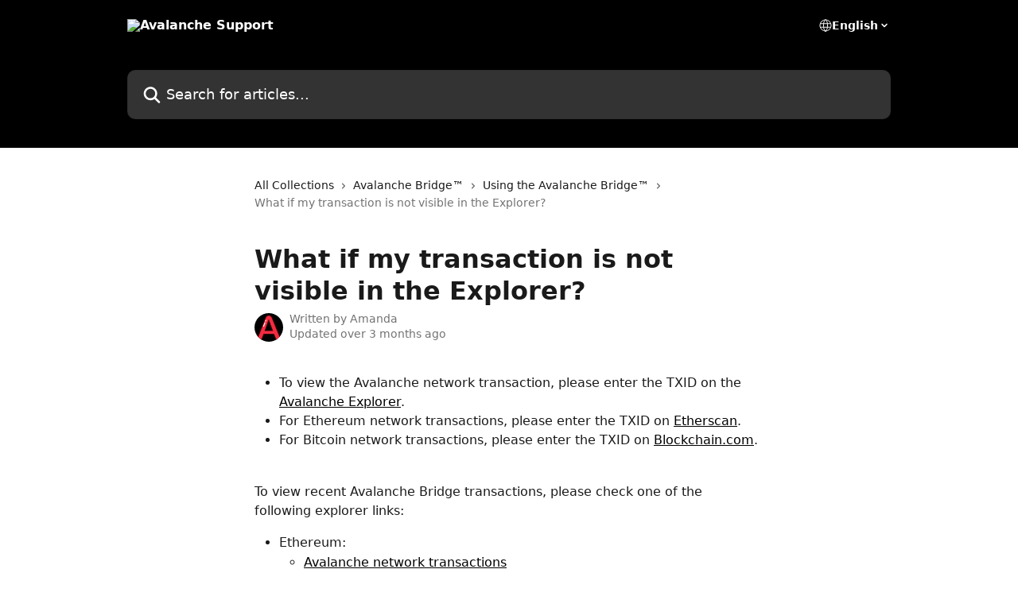

--- FILE ---
content_type: text/html; charset=utf-8
request_url: https://support.avax.network/en/articles/5461988-what-if-my-transaction-is-not-visible-in-the-explorer
body_size: 14021
content:
<!DOCTYPE html><html lang="en"><head><meta charSet="utf-8" data-next-head=""/><title data-next-head="">What if my transaction is not visible in the Explorer? | Avalanche Support</title><meta property="og:title" content="What if my transaction is not visible in the Explorer? | Avalanche Support" data-next-head=""/><meta name="twitter:title" content="What if my transaction is not visible in the Explorer? | Avalanche Support" data-next-head=""/><meta property="og:description" content="" data-next-head=""/><meta name="twitter:description" content="" data-next-head=""/><meta name="description" content="" data-next-head=""/><meta property="og:type" content="article" data-next-head=""/><meta property="og:image" content="https://downloads.intercomcdn.com/i/o/573402/8ed8e6aaa503935e7c9acd91/aac14c1a958d6136b986e9a959766ddb.png" data-next-head=""/><meta property="twitter:image" content="https://downloads.intercomcdn.com/i/o/573402/8ed8e6aaa503935e7c9acd91/aac14c1a958d6136b986e9a959766ddb.png" data-next-head=""/><meta name="robots" content="all" data-next-head=""/><meta name="viewport" content="width=device-width, initial-scale=1" data-next-head=""/><link href="https://intercom.help/avalancheavax/assets/favicon" rel="icon" data-next-head=""/><link rel="canonical" href="https://support.avax.network/en/articles/5461988-what-if-my-transaction-is-not-visible-in-the-explorer" data-next-head=""/><link rel="alternate" href="https://support.avax.network/en/articles/5461988-what-if-my-transaction-is-not-visible-in-the-explorer" hrefLang="en" data-next-head=""/><link rel="alternate" href="https://support.avax.network/en/articles/5461988-what-if-my-transaction-is-not-visible-in-the-explorer" hrefLang="x-default" data-next-head=""/><link nonce="ZXJKYLtPZHeLExMlfD0YODYzC5MHUHC/mRcgmghPn+0=" rel="preload" href="https://static.intercomassets.com/_next/static/css/3141721a1e975790.css" as="style"/><link nonce="ZXJKYLtPZHeLExMlfD0YODYzC5MHUHC/mRcgmghPn+0=" rel="stylesheet" href="https://static.intercomassets.com/_next/static/css/3141721a1e975790.css" data-n-g=""/><noscript data-n-css="ZXJKYLtPZHeLExMlfD0YODYzC5MHUHC/mRcgmghPn+0="></noscript><script defer="" nonce="ZXJKYLtPZHeLExMlfD0YODYzC5MHUHC/mRcgmghPn+0=" nomodule="" src="https://static.intercomassets.com/_next/static/chunks/polyfills-42372ed130431b0a.js"></script><script defer="" src="https://static.intercomassets.com/_next/static/chunks/7506.a4d4b38169fb1abb.js" nonce="ZXJKYLtPZHeLExMlfD0YODYzC5MHUHC/mRcgmghPn+0="></script><script src="https://static.intercomassets.com/_next/static/chunks/webpack-bddfdcefc2f9fcc5.js" nonce="ZXJKYLtPZHeLExMlfD0YODYzC5MHUHC/mRcgmghPn+0=" defer=""></script><script src="https://static.intercomassets.com/_next/static/chunks/framework-1f1b8d38c1d86c61.js" nonce="ZXJKYLtPZHeLExMlfD0YODYzC5MHUHC/mRcgmghPn+0=" defer=""></script><script src="https://static.intercomassets.com/_next/static/chunks/main-867d51f9867933e7.js" nonce="ZXJKYLtPZHeLExMlfD0YODYzC5MHUHC/mRcgmghPn+0=" defer=""></script><script src="https://static.intercomassets.com/_next/static/chunks/pages/_app-48cb5066bcd6f6c7.js" nonce="ZXJKYLtPZHeLExMlfD0YODYzC5MHUHC/mRcgmghPn+0=" defer=""></script><script src="https://static.intercomassets.com/_next/static/chunks/d0502abb-aa607f45f5026044.js" nonce="ZXJKYLtPZHeLExMlfD0YODYzC5MHUHC/mRcgmghPn+0=" defer=""></script><script src="https://static.intercomassets.com/_next/static/chunks/6190-ef428f6633b5a03f.js" nonce="ZXJKYLtPZHeLExMlfD0YODYzC5MHUHC/mRcgmghPn+0=" defer=""></script><script src="https://static.intercomassets.com/_next/static/chunks/5729-6d79ddfe1353a77c.js" nonce="ZXJKYLtPZHeLExMlfD0YODYzC5MHUHC/mRcgmghPn+0=" defer=""></script><script src="https://static.intercomassets.com/_next/static/chunks/296-7834dcf3444315af.js" nonce="ZXJKYLtPZHeLExMlfD0YODYzC5MHUHC/mRcgmghPn+0=" defer=""></script><script src="https://static.intercomassets.com/_next/static/chunks/4835-9db7cd232aae5617.js" nonce="ZXJKYLtPZHeLExMlfD0YODYzC5MHUHC/mRcgmghPn+0=" defer=""></script><script src="https://static.intercomassets.com/_next/static/chunks/2735-8954effe331a5dbf.js" nonce="ZXJKYLtPZHeLExMlfD0YODYzC5MHUHC/mRcgmghPn+0=" defer=""></script><script src="https://static.intercomassets.com/_next/static/chunks/pages/%5BhelpCenterIdentifier%5D/%5Blocale%5D/articles/%5BarticleSlug%5D-cb17d809302ca462.js" nonce="ZXJKYLtPZHeLExMlfD0YODYzC5MHUHC/mRcgmghPn+0=" defer=""></script><script src="https://static.intercomassets.com/_next/static/owCM6oqJUAqxAIiAh7wdD/_buildManifest.js" nonce="ZXJKYLtPZHeLExMlfD0YODYzC5MHUHC/mRcgmghPn+0=" defer=""></script><script src="https://static.intercomassets.com/_next/static/owCM6oqJUAqxAIiAh7wdD/_ssgManifest.js" nonce="ZXJKYLtPZHeLExMlfD0YODYzC5MHUHC/mRcgmghPn+0=" defer=""></script><meta name="sentry-trace" content="dbdda3f83ae9fe64351569a8da8ea3aa-f4fd90bbd3468c0d-0"/><meta name="baggage" content="sentry-environment=production,sentry-release=26d76f7c84b09204ce798b2e4a56b669913ab165,sentry-public_key=187f842308a64dea9f1f64d4b1b9c298,sentry-trace_id=dbdda3f83ae9fe64351569a8da8ea3aa,sentry-org_id=2129,sentry-sampled=false,sentry-sample_rand=0.5328846461791074,sentry-sample_rate=0"/><style id="__jsx-3768427239">:root{--body-bg: rgb(255, 255, 255);
--body-image: none;
--body-bg-rgb: 255, 255, 255;
--body-border: rgb(230, 230, 230);
--body-primary-color: #1a1a1a;
--body-secondary-color: #737373;
--body-reaction-bg: rgb(242, 242, 242);
--body-reaction-text-color: rgb(64, 64, 64);
--body-toc-active-border: #737373;
--body-toc-inactive-border: #f2f2f2;
--body-toc-inactive-color: #737373;
--body-toc-active-font-weight: 400;
--body-table-border: rgb(204, 204, 204);
--body-color: hsl(0, 0%, 0%);
--footer-bg: rgb(255, 255, 255);
--footer-image: none;
--footer-border: rgb(230, 230, 230);
--footer-color: hsl(211, 10%, 61%);
--header-bg: rgb(0, 0, 0);
--header-image: none;
--header-color: hsl(0, 0%, 100%);
--collection-card-bg: rgb(245, 245, 245);
--collection-card-image: none;
--collection-card-color: hsl(0, 0%, 0%);
--card-bg: rgb(255, 255, 255);
--card-border-color: rgb(230, 230, 230);
--card-border-inner-radius: 6px;
--card-border-radius: 8px;
--card-shadow: 0 1px 2px 0 rgb(0 0 0 / 0.05);
--search-bar-border-radius: 10px;
--search-bar-width: 100%;
--ticket-blue-bg-color: #dce1f9;
--ticket-blue-text-color: #334bfa;
--ticket-green-bg-color: #d7efdc;
--ticket-green-text-color: #0f7134;
--ticket-orange-bg-color: #ffebdb;
--ticket-orange-text-color: #b24d00;
--ticket-red-bg-color: #ffdbdb;
--ticket-red-text-color: #df2020;
--header-height: 245px;
--header-subheader-background-color: #000000;
--header-subheader-font-color: #FFFFFF;
--content-block-bg: rgb(255, 255, 255);
--content-block-image: none;
--content-block-color: hsl(0, 0%, 10%);
--content-block-button-bg: rgb(26, 26, 26);
--content-block-button-image: none;
--content-block-button-color: hsl(0, 0%, 100%);
--content-block-button-radius: 6px;
--content-block-margin: calc(-50vw + 50%);
--content-block-width: calc(100vw);
--primary-color: hsl(0, 0%, 0%);
--primary-color-alpha-10: hsla(0, 0%, 0%, 0.1);
--primary-color-alpha-60: hsla(0, 0%, 0%, 0.6);
--text-on-primary-color: #ffffff}</style><style id="__jsx-1611979459">:root{--font-family-primary: system-ui, "Segoe UI", "Roboto", "Helvetica", "Arial", sans-serif, "Apple Color Emoji", "Segoe UI Emoji", "Segoe UI Symbol"}</style><style id="__jsx-2466147061">:root{--font-family-secondary: system-ui, "Segoe UI", "Roboto", "Helvetica", "Arial", sans-serif, "Apple Color Emoji", "Segoe UI Emoji", "Segoe UI Symbol"}</style><style id="__jsx-cf6f0ea00fa5c760">.fade-background.jsx-cf6f0ea00fa5c760{background:radial-gradient(333.38%100%at 50%0%,rgba(var(--body-bg-rgb),0)0%,rgba(var(--body-bg-rgb),.00925356)11.67%,rgba(var(--body-bg-rgb),.0337355)21.17%,rgba(var(--body-bg-rgb),.0718242)28.85%,rgba(var(--body-bg-rgb),.121898)35.03%,rgba(var(--body-bg-rgb),.182336)40.05%,rgba(var(--body-bg-rgb),.251516)44.25%,rgba(var(--body-bg-rgb),.327818)47.96%,rgba(var(--body-bg-rgb),.409618)51.51%,rgba(var(--body-bg-rgb),.495297)55.23%,rgba(var(--body-bg-rgb),.583232)59.47%,rgba(var(--body-bg-rgb),.671801)64.55%,rgba(var(--body-bg-rgb),.759385)70.81%,rgba(var(--body-bg-rgb),.84436)78.58%,rgba(var(--body-bg-rgb),.9551)88.2%,rgba(var(--body-bg-rgb),1)100%),var(--header-image),var(--header-bg);background-size:cover;background-position-x:center}</style><style id="__jsx-62724fba150252e0">.related_articles section a{color:initial}</style><style id="__jsx-4bed0c08ce36899e">.article_body a:not(.intercom-h2b-button){color:var(--primary-color)}article a.intercom-h2b-button{background-color:var(--primary-color);border:0}.zendesk-article table{overflow-x:scroll!important;display:block!important;height:auto!important}.intercom-interblocks-unordered-nested-list ul,.intercom-interblocks-ordered-nested-list ol{margin-top:16px;margin-bottom:16px}.intercom-interblocks-unordered-nested-list ul .intercom-interblocks-unordered-nested-list ul,.intercom-interblocks-unordered-nested-list ul .intercom-interblocks-ordered-nested-list ol,.intercom-interblocks-ordered-nested-list ol .intercom-interblocks-ordered-nested-list ol,.intercom-interblocks-ordered-nested-list ol .intercom-interblocks-unordered-nested-list ul{margin-top:0;margin-bottom:0}.intercom-interblocks-image a:focus{outline-offset:3px}</style></head><body><div id="__next"><div dir="ltr" class="h-full w-full"><a href="#main-content" class="sr-only font-bold text-header-color focus:not-sr-only focus:absolute focus:left-4 focus:top-4 focus:z-50" aria-roledescription="Link, Press control-option-right-arrow to exit">Skip to main content</a><main class="header__lite"><header id="header" data-testid="header" class="jsx-cf6f0ea00fa5c760 flex flex-col text-header-color"><div class="jsx-cf6f0ea00fa5c760 relative flex grow flex-col mb-9 bg-header-bg bg-header-image bg-cover bg-center pb-9"><div id="sr-announcement" aria-live="polite" class="jsx-cf6f0ea00fa5c760 sr-only"></div><div class="jsx-cf6f0ea00fa5c760 flex h-full flex-col items-center marker:shrink-0"><section class="relative flex w-full flex-col mb-6 pb-6"><div class="header__meta_wrapper flex justify-center px-5 pt-6 leading-none sm:px-10"><div class="flex items-center w-240" data-testid="subheader-container"><div class="mo__body header__site_name"><div class="header__logo"><a href="/en/"><img src="https://downloads.intercomcdn.com/i/o/573443/e4005e2ec01a0d47fc2307c3/c9589557fe23620722e438e1ca53793f.png" height="126" alt="Avalanche Support"/></a></div></div><div><div class="flex items-center font-semibold"><div class="flex items-center md:hidden" data-testid="small-screen-children"><button class="flex items-center border-none bg-transparent px-1.5" data-testid="hamburger-menu-button" aria-label="Open menu"><svg width="24" height="24" viewBox="0 0 16 16" xmlns="http://www.w3.org/2000/svg" class="fill-current"><path d="M1.86861 2C1.38889 2 1 2.3806 1 2.85008C1 3.31957 1.38889 3.70017 1.86861 3.70017H14.1314C14.6111 3.70017 15 3.31957 15 2.85008C15 2.3806 14.6111 2 14.1314 2H1.86861Z"></path><path d="M1 8C1 7.53051 1.38889 7.14992 1.86861 7.14992H14.1314C14.6111 7.14992 15 7.53051 15 8C15 8.46949 14.6111 8.85008 14.1314 8.85008H1.86861C1.38889 8.85008 1 8.46949 1 8Z"></path><path d="M1 13.1499C1 12.6804 1.38889 12.2998 1.86861 12.2998H14.1314C14.6111 12.2998 15 12.6804 15 13.1499C15 13.6194 14.6111 14 14.1314 14H1.86861C1.38889 14 1 13.6194 1 13.1499Z"></path></svg></button><div class="fixed right-0 top-0 z-50 h-full w-full hidden" data-testid="hamburger-menu"><div class="flex h-full w-full justify-end bg-black bg-opacity-30"><div class="flex h-fit w-full flex-col bg-white opacity-100 sm:h-full sm:w-1/2"><button class="text-body-font flex items-center self-end border-none bg-transparent pr-6 pt-6" data-testid="hamburger-menu-close-button" aria-label="Close menu"><svg width="24" height="24" viewBox="0 0 16 16" xmlns="http://www.w3.org/2000/svg"><path d="M3.5097 3.5097C3.84165 3.17776 4.37984 3.17776 4.71178 3.5097L7.99983 6.79775L11.2879 3.5097C11.6198 3.17776 12.158 3.17776 12.49 3.5097C12.8219 3.84165 12.8219 4.37984 12.49 4.71178L9.20191 7.99983L12.49 11.2879C12.8219 11.6198 12.8219 12.158 12.49 12.49C12.158 12.8219 11.6198 12.8219 11.2879 12.49L7.99983 9.20191L4.71178 12.49C4.37984 12.8219 3.84165 12.8219 3.5097 12.49C3.17776 12.158 3.17776 11.6198 3.5097 11.2879L6.79775 7.99983L3.5097 4.71178C3.17776 4.37984 3.17776 3.84165 3.5097 3.5097Z"></path></svg></button><nav class="flex flex-col pl-4 text-black"><div class="relative cursor-pointer has-[:focus]:outline"><select class="peer absolute z-10 block h-6 w-full cursor-pointer opacity-0 md:text-base" aria-label="Change language" id="language-selector"><option value="/en/articles/5461988-what-if-my-transaction-is-not-visible-in-the-explorer" class="text-black" selected="">English</option></select><div class="mb-10 ml-5 flex items-center gap-1 text-md hover:opacity-80 peer-hover:opacity-80 md:m-0 md:ml-3 md:text-base" aria-hidden="true"><svg id="locale-picker-globe" width="16" height="16" viewBox="0 0 16 16" fill="none" xmlns="http://www.w3.org/2000/svg" class="shrink-0" aria-hidden="true"><path d="M8 15C11.866 15 15 11.866 15 8C15 4.13401 11.866 1 8 1C4.13401 1 1 4.13401 1 8C1 11.866 4.13401 15 8 15Z" stroke="currentColor" stroke-linecap="round" stroke-linejoin="round"></path><path d="M8 15C9.39949 15 10.534 11.866 10.534 8C10.534 4.13401 9.39949 1 8 1C6.60051 1 5.466 4.13401 5.466 8C5.466 11.866 6.60051 15 8 15Z" stroke="currentColor" stroke-linecap="round" stroke-linejoin="round"></path><path d="M1.448 5.75989H14.524" stroke="currentColor" stroke-linecap="round" stroke-linejoin="round"></path><path d="M1.448 10.2402H14.524" stroke="currentColor" stroke-linecap="round" stroke-linejoin="round"></path></svg>English<svg id="locale-picker-arrow" width="16" height="16" viewBox="0 0 16 16" fill="none" xmlns="http://www.w3.org/2000/svg" class="shrink-0" aria-hidden="true"><path d="M5 6.5L8.00093 9.5L11 6.50187" stroke="currentColor" stroke-width="1.5" stroke-linecap="round" stroke-linejoin="round"></path></svg></div></div></nav></div></div></div></div><nav class="hidden items-center md:flex" data-testid="large-screen-children"><div class="relative cursor-pointer has-[:focus]:outline"><select class="peer absolute z-10 block h-6 w-full cursor-pointer opacity-0 md:text-base" aria-label="Change language" id="language-selector"><option value="/en/articles/5461988-what-if-my-transaction-is-not-visible-in-the-explorer" class="text-black" selected="">English</option></select><div class="mb-10 ml-5 flex items-center gap-1 text-md hover:opacity-80 peer-hover:opacity-80 md:m-0 md:ml-3 md:text-base" aria-hidden="true"><svg id="locale-picker-globe" width="16" height="16" viewBox="0 0 16 16" fill="none" xmlns="http://www.w3.org/2000/svg" class="shrink-0" aria-hidden="true"><path d="M8 15C11.866 15 15 11.866 15 8C15 4.13401 11.866 1 8 1C4.13401 1 1 4.13401 1 8C1 11.866 4.13401 15 8 15Z" stroke="currentColor" stroke-linecap="round" stroke-linejoin="round"></path><path d="M8 15C9.39949 15 10.534 11.866 10.534 8C10.534 4.13401 9.39949 1 8 1C6.60051 1 5.466 4.13401 5.466 8C5.466 11.866 6.60051 15 8 15Z" stroke="currentColor" stroke-linecap="round" stroke-linejoin="round"></path><path d="M1.448 5.75989H14.524" stroke="currentColor" stroke-linecap="round" stroke-linejoin="round"></path><path d="M1.448 10.2402H14.524" stroke="currentColor" stroke-linecap="round" stroke-linejoin="round"></path></svg>English<svg id="locale-picker-arrow" width="16" height="16" viewBox="0 0 16 16" fill="none" xmlns="http://www.w3.org/2000/svg" class="shrink-0" aria-hidden="true"><path d="M5 6.5L8.00093 9.5L11 6.50187" stroke="currentColor" stroke-width="1.5" stroke-linecap="round" stroke-linejoin="round"></path></svg></div></div></nav></div></div></div></div></section><section class="relative mx-5 flex h-full w-full flex-col items-center px-5 sm:px-10"><div class="flex h-full max-w-full flex-col w-240 justify-end" data-testid="main-header-container"><div id="search-bar" class="relative w-full"><form action="/en/" autoComplete="off"><div class="flex w-full flex-col items-start"><div class="relative flex w-full sm:w-search-bar"><label for="search-input" class="sr-only">Search for articles...</label><input id="search-input" type="text" autoComplete="off" class="peer w-full rounded-search-bar border border-black-alpha-8 bg-white-alpha-20 p-4 ps-12 font-secondary text-lg text-header-color shadow-search-bar outline-none transition ease-linear placeholder:text-header-color hover:bg-white-alpha-27 hover:shadow-search-bar-hover focus:border-transparent focus:bg-white focus:text-black-10 focus:shadow-search-bar-focused placeholder:focus:text-black-45" placeholder="Search for articles..." name="q" aria-label="Search for articles..." value=""/><div class="absolute inset-y-0 start-0 flex items-center fill-header-color peer-focus-visible:fill-black-45 pointer-events-none ps-5"><svg width="22" height="21" viewBox="0 0 22 21" xmlns="http://www.w3.org/2000/svg" class="fill-inherit" aria-hidden="true"><path fill-rule="evenodd" clip-rule="evenodd" d="M3.27485 8.7001C3.27485 5.42781 5.92757 2.7751 9.19985 2.7751C12.4721 2.7751 15.1249 5.42781 15.1249 8.7001C15.1249 11.9724 12.4721 14.6251 9.19985 14.6251C5.92757 14.6251 3.27485 11.9724 3.27485 8.7001ZM9.19985 0.225098C4.51924 0.225098 0.724854 4.01948 0.724854 8.7001C0.724854 13.3807 4.51924 17.1751 9.19985 17.1751C11.0802 17.1751 12.8176 16.5627 14.2234 15.5265L19.0981 20.4013C19.5961 20.8992 20.4033 20.8992 20.9013 20.4013C21.3992 19.9033 21.3992 19.0961 20.9013 18.5981L16.0264 13.7233C17.0625 12.3176 17.6749 10.5804 17.6749 8.7001C17.6749 4.01948 13.8805 0.225098 9.19985 0.225098Z"></path></svg></div></div></div></form></div></div></section></div></div></header><div class="z-1 flex shrink-0 grow basis-auto justify-center px-5 sm:px-10"><section data-testid="main-content" id="main-content" class="max-w-full w-240"><section data-testid="article-section" class="section section__article"><div class="justify-center flex"><div class="relative z-3 w-full lg:max-w-160 "><div class="flex pb-6 max-md:pb-2 lg:max-w-160"><div tabindex="-1" class="focus:outline-none"><div class="flex flex-wrap items-baseline pb-4 text-base" tabindex="0" role="navigation" aria-label="Breadcrumb"><a href="/en/" class="pr-2 text-body-primary-color no-underline hover:text-body-secondary-color">All Collections</a><div class="pr-2" aria-hidden="true"><svg width="6" height="10" viewBox="0 0 6 10" class="block h-2 w-2 fill-body-secondary-color rtl:rotate-180" xmlns="http://www.w3.org/2000/svg"><path fill-rule="evenodd" clip-rule="evenodd" d="M0.648862 0.898862C0.316916 1.23081 0.316916 1.769 0.648862 2.10094L3.54782 4.9999L0.648862 7.89886C0.316916 8.23081 0.316917 8.769 0.648862 9.10094C0.980808 9.43289 1.519 9.43289 1.85094 9.10094L5.35094 5.60094C5.68289 5.269 5.68289 4.73081 5.35094 4.39886L1.85094 0.898862C1.519 0.566916 0.980807 0.566916 0.648862 0.898862Z"></path></svg></div><a href="https://support.avax.network/en/collections/3073022-avalanche-bridge" class="pr-2 text-body-primary-color no-underline hover:text-body-secondary-color" data-testid="breadcrumb-0">Avalanche Bridge™</a><div class="pr-2" aria-hidden="true"><svg width="6" height="10" viewBox="0 0 6 10" class="block h-2 w-2 fill-body-secondary-color rtl:rotate-180" xmlns="http://www.w3.org/2000/svg"><path fill-rule="evenodd" clip-rule="evenodd" d="M0.648862 0.898862C0.316916 1.23081 0.316916 1.769 0.648862 2.10094L3.54782 4.9999L0.648862 7.89886C0.316916 8.23081 0.316917 8.769 0.648862 9.10094C0.980808 9.43289 1.519 9.43289 1.85094 9.10094L5.35094 5.60094C5.68289 5.269 5.68289 4.73081 5.35094 4.39886L1.85094 0.898862C1.519 0.566916 0.980807 0.566916 0.648862 0.898862Z"></path></svg></div><a href="https://support.avax.network/en/collections/3433713-using-the-avalanche-bridge" class="pr-2 text-body-primary-color no-underline hover:text-body-secondary-color" data-testid="breadcrumb-1">Using the Avalanche Bridge™</a><div class="pr-2" aria-hidden="true"><svg width="6" height="10" viewBox="0 0 6 10" class="block h-2 w-2 fill-body-secondary-color rtl:rotate-180" xmlns="http://www.w3.org/2000/svg"><path fill-rule="evenodd" clip-rule="evenodd" d="M0.648862 0.898862C0.316916 1.23081 0.316916 1.769 0.648862 2.10094L3.54782 4.9999L0.648862 7.89886C0.316916 8.23081 0.316917 8.769 0.648862 9.10094C0.980808 9.43289 1.519 9.43289 1.85094 9.10094L5.35094 5.60094C5.68289 5.269 5.68289 4.73081 5.35094 4.39886L1.85094 0.898862C1.519 0.566916 0.980807 0.566916 0.648862 0.898862Z"></path></svg></div><div class="text-body-secondary-color">What if my transaction is not visible in the Explorer?</div></div></div></div><div class=""><div class="article intercom-force-break"><div class="mb-10 max-lg:mb-6"><div class="flex flex-col gap-4"><div class="flex flex-col"><h1 class="mb-1 font-primary text-2xl font-bold leading-10 text-body-primary-color">What if my transaction is not visible in the Explorer?</h1></div><div class="avatar"><div class="avatar__photo"><img width="24" height="24" src="https://static.intercomassets.com/avatars/5604315/square_128/letter_A_red-1024-4240816793-1698352245.png" alt="Amanda avatar" class="inline-flex items-center justify-center rounded-full bg-primary text-lg font-bold leading-6 text-primary-text shadow-solid-2 shadow-body-bg [&amp;:nth-child(n+2)]:hidden lg:[&amp;:nth-child(n+2)]:inline-flex h-8 w-8 sm:h-9 sm:w-9"/></div><div class="avatar__info -mt-0.5 text-base"><span class="text-body-secondary-color"><div>Written by <span>Amanda</span></div> <!-- -->Updated over 3 months ago</span></div></div></div></div><div class="jsx-4bed0c08ce36899e "><div class="jsx-4bed0c08ce36899e article_body"><article class="jsx-4bed0c08ce36899e "><div class="intercom-interblocks-unordered-nested-list"><ul><li><div class="intercom-interblocks-paragraph no-margin intercom-interblocks-align-left"><p>To view the Avalanche network transaction, please enter the TXID on the <a href="https://subnets.avax.network" rel="nofollow noopener noreferrer" target="_blank">Avalanche Explorer</a>. </p></div></li><li><div class="intercom-interblocks-paragraph no-margin intercom-interblocks-align-left"><p>For Ethereum network transactions, please enter the TXID on <a href="https://etherscan.io/" rel="nofollow noopener noreferrer" target="_blank">Etherscan</a>. </p></div></li><li><div class="intercom-interblocks-paragraph no-margin intercom-interblocks-align-left"><p>For Bitcoin network transactions, please enter the TXID on <a href="https://blockchain.com" rel="nofollow noopener noreferrer" target="_blank">Blockchain.com</a>.</p></div></li></ul></div><div class="intercom-interblocks-paragraph no-margin intercom-interblocks-align-left"><p> </p></div><div class="intercom-interblocks-paragraph no-margin intercom-interblocks-align-left"><p>To view recent Avalanche Bridge transactions, please check one of the following explorer links:</p></div><div class="intercom-interblocks-unordered-nested-list"><ul><li><div class="intercom-interblocks-paragraph no-margin intercom-interblocks-align-left"><p>Ethereum:</p></div><div class="intercom-interblocks-unordered-nested-list"><ul><li><div class="intercom-interblocks-paragraph no-margin intercom-interblocks-align-left"><p><a href="https://subnets.avax.network/c-chain/address/0xeb1bb70123b2f43419d070d7fde5618971cc2f8f" rel="nofollow noopener noreferrer" target="_blank">Avalanche network transactions</a></p></div></li><li><div class="intercom-interblocks-paragraph no-margin intercom-interblocks-align-left"><p><a href="https://etherscan.io/address/0x8eb8a3b98659cce290402893d0123abb75e3ab28" rel="nofollow noopener noreferrer" target="_blank">Ethereum network transactions</a></p></div></li></ul></div></li></ul></div><div class="intercom-interblocks-unordered-nested-list"><ul><li><div class="intercom-interblocks-paragraph no-margin intercom-interblocks-align-left"><p>Bitcoin:</p></div><div class="intercom-interblocks-unordered-nested-list"><ul><li><div class="intercom-interblocks-paragraph no-margin intercom-interblocks-align-left"><p><a href="https://subnets.avax.network/c-chain/address/0xF5163f69F97B221d50347Dd79382F11c6401f1a1" rel="nofollow noopener noreferrer" target="_blank">Avalanche network transactions</a></p></div></li><li><div class="intercom-interblocks-paragraph no-margin intercom-interblocks-align-left"><p><a href="https://www.blockchain.com/btc/address/bc1q2f0tczgrukdxjrhhadpft2fehzpcrwrz549u90" rel="nofollow noopener noreferrer" target="_blank">Bitcoin network transactions</a></p></div></li></ul></div></li></ul></div><div class="intercom-interblocks-paragraph no-margin intercom-interblocks-align-left"><p> </p></div><div class="intercom-interblocks-paragraph no-margin intercom-interblocks-align-left"><p>For a more in-depth read on how the Avalanche Bridge works, please read the following articles.</p></div><div class="intercom-interblocks-unordered-nested-list"><ul><li><div class="intercom-interblocks-paragraph no-margin intercom-interblocks-align-left"><p><a href="https://medium.com/avalancheavax/new-avalanche-bridge-builds-on-intel-sgx-technology-in-breakthrough-for-cross-chain-8f854e0e72e0" rel="nofollow noopener noreferrer" target="_blank">New Avalanche Bridge Builds on Intel SGX Technology in Breakthrough for Cross-Chain Interoperability</a></p></div></li><li><div class="intercom-interblocks-paragraph no-margin intercom-interblocks-align-left"><p><a href="https://medium.com/avalancheavax/avalanche-bridge-secure-cross-chain-asset-transfers-using-intel-sgx-b04f5a4c7ad1" rel="nofollow noopener noreferrer" target="_blank">Avalanche Bridge: Secure Cross-Chain Asset Transfers Using Intel SGX</a></p></div></li></ul></div><div class="intercom-interblocks-paragraph no-margin intercom-interblocks-align-left"><p> </p></div><div class="intercom-interblocks-horizontal-rule"><hr/></div><div class="intercom-interblocks-paragraph no-margin intercom-interblocks-align-left"><p>For any additional questions, please view our other knowledge base articles or contact a support team member via the chat button. Examples are for illustrative purposes only.</p></div><div class="intercom-interblocks-paragraph no-margin intercom-interblocks-align-left"><p> </p></div><div class="intercom-interblocks-paragraph no-margin intercom-interblocks-align-center"><p>​<b><a href="https://build.avax.network/" rel="nofollow noopener noreferrer" target="_blank">Build on Avalanche</a> | <a href="https://subnets.avax.network/" rel="nofollow noopener noreferrer" target="_blank">Explore L1s</a> | <a href="https://core.app/discover" rel="nofollow noopener noreferrer" target="_blank">Discover Avalanche</a></b></p></div><div class="intercom-interblocks-paragraph no-margin intercom-interblocks-align-center"><p><b><a href="https://chat.avax.network/" rel="nofollow noopener noreferrer" target="_blank">Avalanche Discord</a> | <a href="https://support.avax.network/en/articles/6350544-ofac-disclaimer">OFAC Notice</a></b></p></div><div class="intercom-interblocks-paragraph no-margin intercom-interblocks-align-left"><p> </p></div><section class="jsx-62724fba150252e0 related_articles my-6"><hr class="jsx-62724fba150252e0 my-6 sm:my-8"/><div class="jsx-62724fba150252e0 mb-3 text-xl font-bold">Related Articles</div><section class="flex flex-col rounded-card border border-solid border-card-border bg-card-bg p-2 sm:p-3"><a class="duration-250 group/article flex flex-row justify-between gap-2 py-2 no-underline transition ease-linear hover:bg-primary-alpha-10 hover:text-primary sm:rounded-card-inner sm:py-3 rounded-card-inner px-3" href="https://support.avax.network/en/articles/5461992-can-i-send-tokens-to-a-different-address-on-the-other-network-using-the-avalanche-bridge" data-testid="article-link"><div class="flex flex-col p-0"><span class="m-0 text-md text-body-primary-color group-hover/article:text-primary">Can I send tokens to a different address on the other network using the Avalanche Bridge™?</span></div><div class="flex shrink-0 flex-col justify-center p-0"><svg class="block h-4 w-4 text-primary ltr:-rotate-90 rtl:rotate-90" fill="currentColor" viewBox="0 0 20 20" xmlns="http://www.w3.org/2000/svg"><path fill-rule="evenodd" d="M5.293 7.293a1 1 0 011.414 0L10 10.586l3.293-3.293a1 1 0 111.414 1.414l-4 4a1 1 0 01-1.414 0l-4-4a1 1 0 010-1.414z" clip-rule="evenodd"></path></svg></div></a><a class="duration-250 group/article flex flex-row justify-between gap-2 py-2 no-underline transition ease-linear hover:bg-primary-alpha-10 hover:text-primary sm:rounded-card-inner sm:py-3 rounded-card-inner px-3" href="https://support.avax.network/en/articles/6349640-how-does-the-avalanche-bridge-work" data-testid="article-link"><div class="flex flex-col p-0"><span class="m-0 text-md text-body-primary-color group-hover/article:text-primary">How does the Avalanche Bridge™ work?</span></div><div class="flex shrink-0 flex-col justify-center p-0"><svg class="block h-4 w-4 text-primary ltr:-rotate-90 rtl:rotate-90" fill="currentColor" viewBox="0 0 20 20" xmlns="http://www.w3.org/2000/svg"><path fill-rule="evenodd" d="M5.293 7.293a1 1 0 011.414 0L10 10.586l3.293-3.293a1 1 0 111.414 1.414l-4 4a1 1 0 01-1.414 0l-4-4a1 1 0 010-1.414z" clip-rule="evenodd"></path></svg></div></a><a class="duration-250 group/article flex flex-row justify-between gap-2 py-2 no-underline transition ease-linear hover:bg-primary-alpha-10 hover:text-primary sm:rounded-card-inner sm:py-3 rounded-card-inner px-3" href="https://support.avax.network/en/articles/6349680-is-there-an-airdrop-provided-for-transactions-on-the-avalanche-bridge" data-testid="article-link"><div class="flex flex-col p-0"><span class="m-0 text-md text-body-primary-color group-hover/article:text-primary">Is there an airdrop provided for transactions on the Avalanche Bridge™?</span></div><div class="flex shrink-0 flex-col justify-center p-0"><svg class="block h-4 w-4 text-primary ltr:-rotate-90 rtl:rotate-90" fill="currentColor" viewBox="0 0 20 20" xmlns="http://www.w3.org/2000/svg"><path fill-rule="evenodd" d="M5.293 7.293a1 1 0 011.414 0L10 10.586l3.293-3.293a1 1 0 111.414 1.414l-4 4a1 1 0 01-1.414 0l-4-4a1 1 0 010-1.414z" clip-rule="evenodd"></path></svg></div></a><a class="duration-250 group/article flex flex-row justify-between gap-2 py-2 no-underline transition ease-linear hover:bg-primary-alpha-10 hover:text-primary sm:rounded-card-inner sm:py-3 rounded-card-inner px-3" href="https://support.avax.network/en/articles/6349873-how-long-does-an-avalanche-bridge-transfer-take-on-each-network" data-testid="article-link"><div class="flex flex-col p-0"><span class="m-0 text-md text-body-primary-color group-hover/article:text-primary">How long does an Avalanche Bridge™ transfer take on each network?</span></div><div class="flex shrink-0 flex-col justify-center p-0"><svg class="block h-4 w-4 text-primary ltr:-rotate-90 rtl:rotate-90" fill="currentColor" viewBox="0 0 20 20" xmlns="http://www.w3.org/2000/svg"><path fill-rule="evenodd" d="M5.293 7.293a1 1 0 011.414 0L10 10.586l3.293-3.293a1 1 0 111.414 1.414l-4 4a1 1 0 01-1.414 0l-4-4a1 1 0 010-1.414z" clip-rule="evenodd"></path></svg></div></a><a class="duration-250 group/article flex flex-row justify-between gap-2 py-2 no-underline transition ease-linear hover:bg-primary-alpha-10 hover:text-primary sm:rounded-card-inner sm:py-3 rounded-card-inner px-3" href="https://support.avax.network/en/articles/6349902-can-i-send-tokens-created-on-the-avalanche-network-to-the-ethereum-or-bitcoin-networks" data-testid="article-link"><div class="flex flex-col p-0"><span class="m-0 text-md text-body-primary-color group-hover/article:text-primary">Can I send tokens created on the Avalanche® network to the Ethereum or Bitcoin networks?</span></div><div class="flex shrink-0 flex-col justify-center p-0"><svg class="block h-4 w-4 text-primary ltr:-rotate-90 rtl:rotate-90" fill="currentColor" viewBox="0 0 20 20" xmlns="http://www.w3.org/2000/svg"><path fill-rule="evenodd" d="M5.293 7.293a1 1 0 011.414 0L10 10.586l3.293-3.293a1 1 0 111.414 1.414l-4 4a1 1 0 01-1.414 0l-4-4a1 1 0 010-1.414z" clip-rule="evenodd"></path></svg></div></a></section></section></article></div></div></div></div><div class="intercom-reaction-picker -mb-4 -ml-4 -mr-4 mt-6 rounded-card sm:-mb-2 sm:-ml-1 sm:-mr-1 sm:mt-8" role="group" aria-label="feedback form"><div class="intercom-reaction-prompt">Did this answer your question?</div><div class="intercom-reactions-container"><button class="intercom-reaction" aria-label="Disappointed Reaction" tabindex="0" data-reaction-text="disappointed" aria-pressed="false"><span title="Disappointed">😞</span></button><button class="intercom-reaction" aria-label="Neutral Reaction" tabindex="0" data-reaction-text="neutral" aria-pressed="false"><span title="Neutral">😐</span></button><button class="intercom-reaction" aria-label="Smiley Reaction" tabindex="0" data-reaction-text="smiley" aria-pressed="false"><span title="Smiley">😃</span></button></div></div></div></div></section></section></div><footer id="footer" class="mt-24 shrink-0 bg-footer-bg px-0 py-12 text-left text-base text-footer-color"><div class="shrink-0 grow basis-auto px-5 sm:px-10"><div class="mx-auto max-w-240 sm:w-auto"><div><div class="text-center" data-testid="simple-footer-layout"><div class="align-middle text-lg text-footer-color"><a class="no-underline" href="/en/"><img data-testid="logo-img" src="https://downloads.intercomcdn.com/i/o/573401/8f091fbd87bc80f752d1f641/3f2b6d41fb105b16ed3866a0255cd27d.png" alt="Avalanche Support" class="max-h-8 contrast-80 inline"/></a></div><div class="mt-10" data-testid="simple-footer-links"><div class="flex flex-row justify-center"><span><ul data-testid="custom-links" class="mb-4 p-0" id="custom-links"><li class="mx-3 inline-block list-none"><a target="_blank" href="https://chat.avax.network" rel="nofollow noreferrer noopener" data-testid="footer-custom-link-0" class="no-underline">Discord</a></li><li class="mx-3 inline-block list-none"><a target="_blank" href="https://t.me/avalancheavax" rel="nofollow noreferrer noopener" data-testid="footer-custom-link-1" class="no-underline">Telegram</a></li><li class="mx-3 inline-block list-none"><a target="_blank" href="https://reddit.com/r/avax/" rel="nofollow noreferrer noopener" data-testid="footer-custom-link-2" class="no-underline">Reddit</a></li><li class="mx-3 inline-block list-none"><a target="_blank" href="https://www.avax.network/terms-of-use" rel="nofollow noreferrer noopener" data-testid="footer-custom-link-3" class="no-underline">Terms of Use</a></li></ul></span></div><ul data-testid="social-links" class="flex flex-wrap items-center gap-4 p-0 justify-center" id="social-links"><li class="list-none align-middle"><a target="_blank" href="https://www.facebook.com/avalancheavax" rel="nofollow noreferrer noopener" data-testid="footer-social-link-0" class="no-underline"><img src="https://intercom.help/avalancheavax/assets/svg/icon:social-facebook/909aa5" alt="" aria-label="https://www.facebook.com/avalancheavax" width="16" height="16" loading="lazy" data-testid="social-icon-facebook"/></a></li><li class="list-none align-middle"><a target="_blank" href="https://www.twitter.com/avax" rel="nofollow noreferrer noopener" data-testid="footer-social-link-1" class="no-underline"><img src="https://intercom.help/avalancheavax/assets/svg/icon:social-twitter-x/909aa5" alt="" aria-label="https://www.twitter.com/avax" width="16" height="16" loading="lazy" data-testid="social-icon-x"/></a></li><li class="list-none align-middle"><a target="_blank" href="https://www.linkedin.com/company/avalancheavax/" rel="nofollow noreferrer noopener" data-testid="footer-social-link-2" class="no-underline"><img src="https://intercom.help/avalancheavax/assets/svg/icon:social-linkedin/909aa5" alt="" aria-label="https://www.linkedin.com/company/avalancheavax/" width="16" height="16" loading="lazy" data-testid="social-icon-linkedin"/></a></li></ul></div></div></div></div></div></footer></main></div></div><script id="__NEXT_DATA__" type="application/json" nonce="ZXJKYLtPZHeLExMlfD0YODYzC5MHUHC/mRcgmghPn+0=">{"props":{"pageProps":{"app":{"id":"aegcj3j9","messengerUrl":"https://widget.intercom.io/widget/aegcj3j9","name":"Avalanche","poweredByIntercomUrl":"https://www.intercom.com/intercom-link?company=Avalanche\u0026solution=customer-support\u0026utm_campaign=intercom-link\u0026utm_content=We+run+on+Intercom\u0026utm_medium=help-center\u0026utm_referrer=https%3A%2F%2Fsupport.avax.network%2Fen%2Farticles%2F5461988-what-if-my-transaction-is-not-visible-in-the-explorer\u0026utm_source=desktop-web","features":{"consentBannerBeta":false,"customNotFoundErrorMessage":false,"disableFontPreloading":false,"disableNoMarginClassTransformation":false,"finOnHelpCenter":false,"hideIconsWithBackgroundImages":false,"messengerCustomFonts":false}},"helpCenterSite":{"customDomain":"support.avax.network","defaultLocale":"en","disableBranding":true,"externalLoginName":null,"externalLoginUrl":null,"footerContactDetails":null,"footerLinks":{"custom":[{"id":18980,"help_center_site_id":1135544,"title":"Discord","url":"https://chat.avax.network","sort_order":1,"link_location":"footer","site_link_group_id":1969},{"id":42562,"help_center_site_id":1135544,"title":"Discord","url":"https://chat.avax.network","sort_order":1,"link_location":"footer","site_link_group_id":15039},{"id":42566,"help_center_site_id":1135544,"title":"Discord","url":"https://chat.avax.network","sort_order":1,"link_location":"footer","site_link_group_id":15040},{"id":42570,"help_center_site_id":1135544,"title":"Discord","url":"https://chat.avax.network","sort_order":1,"link_location":"footer","site_link_group_id":15041},{"id":42574,"help_center_site_id":1135544,"title":"Discord","url":"https://chat.avax.network","sort_order":1,"link_location":"footer","site_link_group_id":15042},{"id":42578,"help_center_site_id":1135544,"title":"Discord","url":"https://chat.avax.network","sort_order":1,"link_location":"footer","site_link_group_id":15043},{"id":42582,"help_center_site_id":1135544,"title":"Discord","url":"https://chat.avax.network","sort_order":1,"link_location":"footer","site_link_group_id":15044},{"id":42586,"help_center_site_id":1135544,"title":"Discord","url":"https://chat.avax.network","sort_order":1,"link_location":"footer","site_link_group_id":15045},{"id":42590,"help_center_site_id":1135544,"title":"Discord","url":"https://chat.avax.network","sort_order":1,"link_location":"footer","site_link_group_id":15046},{"id":42594,"help_center_site_id":1135544,"title":"Discord","url":"https://chat.avax.network","sort_order":1,"link_location":"footer","site_link_group_id":15047},{"id":42598,"help_center_site_id":1135544,"title":"Discord","url":"https://chat.avax.network","sort_order":1,"link_location":"footer","site_link_group_id":15048},{"id":42602,"help_center_site_id":1135544,"title":"Discord","url":"https://chat.avax.network","sort_order":1,"link_location":"footer","site_link_group_id":15049},{"id":18981,"help_center_site_id":1135544,"title":"Telegram","url":"https://t.me/avalancheavax","sort_order":2,"link_location":"footer","site_link_group_id":1969},{"id":42563,"help_center_site_id":1135544,"title":"Telegram","url":"https://t.me/avalancheavax","sort_order":2,"link_location":"footer","site_link_group_id":15039},{"id":42567,"help_center_site_id":1135544,"title":"Telegram","url":"https://t.me/avalancheavax","sort_order":2,"link_location":"footer","site_link_group_id":15040},{"id":42571,"help_center_site_id":1135544,"title":"Telegram","url":"https://t.me/avalancheavax","sort_order":2,"link_location":"footer","site_link_group_id":15041},{"id":42575,"help_center_site_id":1135544,"title":"Telegram","url":"https://t.me/avalancheavax","sort_order":2,"link_location":"footer","site_link_group_id":15042},{"id":42579,"help_center_site_id":1135544,"title":"Telegram","url":"https://t.me/avalancheavax","sort_order":2,"link_location":"footer","site_link_group_id":15043},{"id":42583,"help_center_site_id":1135544,"title":"Telegram","url":"https://t.me/avalancheavax","sort_order":2,"link_location":"footer","site_link_group_id":15044},{"id":42587,"help_center_site_id":1135544,"title":"Telegram","url":"https://t.me/avalancheavax","sort_order":2,"link_location":"footer","site_link_group_id":15045},{"id":42591,"help_center_site_id":1135544,"title":"Telegram","url":"https://t.me/avalancheavax","sort_order":2,"link_location":"footer","site_link_group_id":15046},{"id":42595,"help_center_site_id":1135544,"title":"Telegram","url":"https://t.me/avalancheavax","sort_order":2,"link_location":"footer","site_link_group_id":15047},{"id":42599,"help_center_site_id":1135544,"title":"Telegram","url":"https://t.me/avalancheavax","sort_order":2,"link_location":"footer","site_link_group_id":15048},{"id":42603,"help_center_site_id":1135544,"title":"Telegram","url":"https://t.me/avalancheavax","sort_order":2,"link_location":"footer","site_link_group_id":15049},{"id":18982,"help_center_site_id":1135544,"title":"Reddit","url":"https://reddit.com/r/avax/","sort_order":3,"link_location":"footer","site_link_group_id":1969},{"id":42564,"help_center_site_id":1135544,"title":"Reddit","url":"https://reddit.com/r/avax/","sort_order":3,"link_location":"footer","site_link_group_id":15039},{"id":42568,"help_center_site_id":1135544,"title":"Reddit","url":"https://reddit.com/r/avax/","sort_order":3,"link_location":"footer","site_link_group_id":15040},{"id":42572,"help_center_site_id":1135544,"title":"Reddit","url":"https://reddit.com/r/avax/","sort_order":3,"link_location":"footer","site_link_group_id":15041},{"id":42576,"help_center_site_id":1135544,"title":"Reddit","url":"https://reddit.com/r/avax/","sort_order":3,"link_location":"footer","site_link_group_id":15042},{"id":42580,"help_center_site_id":1135544,"title":"Reddit","url":"https://reddit.com/r/avax/","sort_order":3,"link_location":"footer","site_link_group_id":15043},{"id":42584,"help_center_site_id":1135544,"title":"Reddit","url":"https://reddit.com/r/avax/","sort_order":3,"link_location":"footer","site_link_group_id":15044},{"id":42588,"help_center_site_id":1135544,"title":"Reddit","url":"https://reddit.com/r/avax/","sort_order":3,"link_location":"footer","site_link_group_id":15045},{"id":42592,"help_center_site_id":1135544,"title":"Reddit","url":"https://reddit.com/r/avax/","sort_order":3,"link_location":"footer","site_link_group_id":15046},{"id":42596,"help_center_site_id":1135544,"title":"Reddit","url":"https://reddit.com/r/avax/","sort_order":3,"link_location":"footer","site_link_group_id":15047},{"id":42600,"help_center_site_id":1135544,"title":"Reddit","url":"https://reddit.com/r/avax/","sort_order":3,"link_location":"footer","site_link_group_id":15048},{"id":42604,"help_center_site_id":1135544,"title":"Reddit","url":"https://reddit.com/r/avax/","sort_order":3,"link_location":"footer","site_link_group_id":15049},{"id":30502,"help_center_site_id":1135544,"title":"Terms of Use","url":"https://www.avax.network/terms-of-use","sort_order":4,"link_location":"footer","site_link_group_id":1969},{"id":42565,"help_center_site_id":1135544,"title":"Terms of Use","url":"https://www.avax.network/terms-of-use","sort_order":4,"link_location":"footer","site_link_group_id":15039},{"id":42569,"help_center_site_id":1135544,"title":"Terms of Use","url":"https://www.avax.network/terms-of-use","sort_order":4,"link_location":"footer","site_link_group_id":15040},{"id":42573,"help_center_site_id":1135544,"title":"Terms of Use","url":"https://www.avax.network/terms-of-use","sort_order":4,"link_location":"footer","site_link_group_id":15041},{"id":42577,"help_center_site_id":1135544,"title":"Terms of Use","url":"https://www.avax.network/terms-of-use","sort_order":4,"link_location":"footer","site_link_group_id":15042},{"id":42581,"help_center_site_id":1135544,"title":"Terms of Use","url":"https://www.avax.network/terms-of-use","sort_order":4,"link_location":"footer","site_link_group_id":15043},{"id":42585,"help_center_site_id":1135544,"title":"Terms of Use","url":"https://www.avax.network/terms-of-use","sort_order":4,"link_location":"footer","site_link_group_id":15044},{"id":42589,"help_center_site_id":1135544,"title":"Terms of Use","url":"https://www.avax.network/terms-of-use","sort_order":4,"link_location":"footer","site_link_group_id":15045},{"id":42593,"help_center_site_id":1135544,"title":"Terms of Use","url":"https://www.avax.network/terms-of-use","sort_order":4,"link_location":"footer","site_link_group_id":15046},{"id":42597,"help_center_site_id":1135544,"title":"Terms of Use","url":"https://www.avax.network/terms-of-use","sort_order":4,"link_location":"footer","site_link_group_id":15047},{"id":42601,"help_center_site_id":1135544,"title":"Terms of Use","url":"https://www.avax.network/terms-of-use","sort_order":4,"link_location":"footer","site_link_group_id":15048},{"id":42605,"help_center_site_id":1135544,"title":"Terms of Use","url":"https://www.avax.network/terms-of-use","sort_order":4,"link_location":"footer","site_link_group_id":15049}],"socialLinks":[{"iconUrl":"https://intercom.help/avalancheavax/assets/svg/icon:social-facebook","provider":"facebook","url":"https://www.facebook.com/avalancheavax"},{"iconUrl":"https://intercom.help/avalancheavax/assets/svg/icon:social-twitter-x","provider":"x","url":"https://www.twitter.com/avax"},{"iconUrl":"https://intercom.help/avalancheavax/assets/svg/icon:social-linkedin","provider":"linkedin","url":"https://www.linkedin.com/company/avalancheavax/"}],"linkGroups":[{"title":null,"links":[{"title":"Discord","url":"https://chat.avax.network"},{"title":"Telegram","url":"https://t.me/avalancheavax"},{"title":"Reddit","url":"https://reddit.com/r/avax/"},{"title":"Terms of Use","url":"https://www.avax.network/terms-of-use"}]}]},"headerLinks":[],"homeCollectionCols":2,"googleAnalyticsTrackingId":"G-MRLBWX5N5F","googleTagManagerId":null,"pathPrefixForCustomDomain":null,"seoIndexingEnabled":true,"helpCenterId":1135544,"url":"https://support.avax.network","customizedFooterTextContent":null,"consentBannerConfig":null,"canInjectCustomScripts":false,"scriptSection":1,"customScriptFilesExist":false},"localeLinks":[{"id":"en","absoluteUrl":"https://support.avax.network/en/articles/5461988-what-if-my-transaction-is-not-visible-in-the-explorer","available":true,"name":"English","selected":true,"url":"/en/articles/5461988-what-if-my-transaction-is-not-visible-in-the-explorer"}],"requestContext":{"articleSource":null,"academy":false,"canonicalUrl":"https://support.avax.network/en/articles/5461988-what-if-my-transaction-is-not-visible-in-the-explorer","headerless":false,"isDefaultDomainRequest":false,"nonce":"ZXJKYLtPZHeLExMlfD0YODYzC5MHUHC/mRcgmghPn+0=","rootUrl":"/en/","sheetUserCipher":null,"type":"help-center"},"theme":{"color":"000000","siteName":"Avalanche Support","headline":"Get direct answers and support for everything Avalanche","headerFontColor":"FFFFFF","logo":"https://downloads.intercomcdn.com/i/o/573443/e4005e2ec01a0d47fc2307c3/c9589557fe23620722e438e1ca53793f.png","logoHeight":"126","header":null,"favicon":"https://intercom.help/avalancheavax/assets/favicon","locale":"en","homeUrl":"https://www.avax.network","social":"https://downloads.intercomcdn.com/i/o/573402/8ed8e6aaa503935e7c9acd91/aac14c1a958d6136b986e9a959766ddb.png","urlPrefixForDefaultDomain":"https://intercom.help/avalancheavax","customDomain":"support.avax.network","customDomainUsesSsl":true,"customizationOptions":{"customizationType":1,"header":{"backgroundColor":"#000000","fontColor":"#FFFFFF","fadeToEdge":false,"backgroundGradient":null,"backgroundImageId":null,"backgroundImageUrl":null},"body":{"backgroundColor":"#ffffff","fontColor":null,"fadeToEdge":null,"backgroundGradient":null,"backgroundImageId":null},"footer":{"backgroundColor":"#ffffff","fontColor":"#909aa5","fadeToEdge":null,"backgroundGradient":null,"backgroundImageId":null,"showRichTextField":false},"layout":{"homePage":{"blocks":[{"type":"content-block","enabled":true,"columns":1},{"type":"tickets-portal-link","enabled":false},{"type":"collection-list","columns":2,"template":0},{"type":"article-list","columns":2,"enabled":false,"localizedContent":[{"title":"","locale":"en","links":[{"articleId":"4051497","type":"article-link"},{"articleId":"empty_article_slot","type":"article-link"},{"articleId":"empty_article_slot","type":"article-link"},{"articleId":"empty_article_slot","type":"article-link"},{"articleId":"empty_article_slot","type":"article-link"},{"articleId":"empty_article_slot","type":"article-link"}]},{"title":"","locale":"fr","links":[{"articleId":"empty_article_slot","type":"article-link"},{"articleId":"empty_article_slot","type":"article-link"},{"articleId":"empty_article_slot","type":"article-link"},{"articleId":"empty_article_slot","type":"article-link"},{"articleId":"empty_article_slot","type":"article-link"},{"articleId":"empty_article_slot","type":"article-link"}]},{"title":"","locale":"de","links":[{"articleId":"empty_article_slot","type":"article-link"},{"articleId":"empty_article_slot","type":"article-link"},{"articleId":"empty_article_slot","type":"article-link"},{"articleId":"empty_article_slot","type":"article-link"},{"articleId":"empty_article_slot","type":"article-link"},{"articleId":"empty_article_slot","type":"article-link"}]},{"title":"","locale":"ja","links":[{"articleId":"empty_article_slot","type":"article-link"},{"articleId":"empty_article_slot","type":"article-link"},{"articleId":"empty_article_slot","type":"article-link"},{"articleId":"empty_article_slot","type":"article-link"},{"articleId":"empty_article_slot","type":"article-link"},{"articleId":"empty_article_slot","type":"article-link"}]},{"title":"","locale":"ko","links":[{"articleId":"empty_article_slot","type":"article-link"},{"articleId":"empty_article_slot","type":"article-link"},{"articleId":"empty_article_slot","type":"article-link"},{"articleId":"empty_article_slot","type":"article-link"},{"articleId":"empty_article_slot","type":"article-link"},{"articleId":"empty_article_slot","type":"article-link"}]},{"title":"","locale":"pt","links":[{"articleId":"empty_article_slot","type":"article-link"},{"articleId":"empty_article_slot","type":"article-link"},{"articleId":"empty_article_slot","type":"article-link"},{"articleId":"empty_article_slot","type":"article-link"},{"articleId":"empty_article_slot","type":"article-link"},{"articleId":"empty_article_slot","type":"article-link"}]},{"title":"","locale":"ru","links":[{"articleId":"empty_article_slot","type":"article-link"},{"articleId":"empty_article_slot","type":"article-link"},{"articleId":"empty_article_slot","type":"article-link"},{"articleId":"empty_article_slot","type":"article-link"},{"articleId":"empty_article_slot","type":"article-link"},{"articleId":"empty_article_slot","type":"article-link"}]},{"title":"","locale":"zh-CN","links":[{"articleId":"empty_article_slot","type":"article-link"},{"articleId":"empty_article_slot","type":"article-link"},{"articleId":"empty_article_slot","type":"article-link"},{"articleId":"empty_article_slot","type":"article-link"},{"articleId":"empty_article_slot","type":"article-link"},{"articleId":"empty_article_slot","type":"article-link"}]},{"title":"","locale":"es","links":[{"articleId":"empty_article_slot","type":"article-link"},{"articleId":"empty_article_slot","type":"article-link"},{"articleId":"empty_article_slot","type":"article-link"},{"articleId":"empty_article_slot","type":"article-link"},{"articleId":"empty_article_slot","type":"article-link"},{"articleId":"empty_article_slot","type":"article-link"}]},{"title":"","locale":"zh-TW","links":[{"articleId":"empty_article_slot","type":"article-link"},{"articleId":"empty_article_slot","type":"article-link"},{"articleId":"empty_article_slot","type":"article-link"},{"articleId":"empty_article_slot","type":"article-link"},{"articleId":"empty_article_slot","type":"article-link"},{"articleId":"empty_article_slot","type":"article-link"}]},{"title":"","locale":"tr","links":[{"articleId":"empty_article_slot","type":"article-link"},{"articleId":"empty_article_slot","type":"article-link"},{"articleId":"empty_article_slot","type":"article-link"},{"articleId":"empty_article_slot","type":"article-link"},{"articleId":"empty_article_slot","type":"article-link"},{"articleId":"empty_article_slot","type":"article-link"}]}]}]},"collectionsPage":{"showArticleDescriptions":false},"articlePage":{},"searchPage":{}},"collectionCard":{"global":{"backgroundColor":"#F5F5F5","fontColor":"000000","fadeToEdge":null,"backgroundGradient":null,"backgroundImageId":null,"showIcons":true,"backgroundImageUrl":null},"collections":[{"collectionId":3433652,"outboundContent":{"backgroundColor":"#F5F5F5","fontColor":"000000","fadeToEdge":null,"backgroundGradient":null,"backgroundImageId":null}}]},"global":{"font":{"customFontFaces":[],"primary":null,"secondary":null},"componentStyle":{"card":{"type":"bordered","borderRadius":8}},"namedComponents":{"header":{"subheader":{"enabled":false,"style":{"backgroundColor":"#000000","fontColor":"#FFFFFF"}},"style":{"height":"245px","align":"start","justify":"end"}},"searchBar":{"style":{"width":"100%","borderRadius":10}},"footer":{"type":0}},"brand":{"colors":[],"websiteUrl":""}},"contentBlock":{"blockStyle":{"backgroundColor":"#ffffff","fontColor":"#1a1a1a","fadeToEdge":null,"backgroundGradient":null,"backgroundImageId":null,"backgroundImageUrl":null},"buttonOptions":{"backgroundColor":"#1a1a1a","fontColor":"#ffffff","borderRadius":6},"isFullWidth":true}},"helpCenterName":"Avalanche Support","footerLogo":"https://downloads.intercomcdn.com/i/o/573401/8f091fbd87bc80f752d1f641/3f2b6d41fb105b16ed3866a0255cd27d.png","footerLogoHeight":"146","localisedInformation":{"contentBlock":{"locale":"en","title":"Core support has moved!","withButton":true,"description":"All Core support content is exclusively available on https://support.core.app. ","buttonTitle":"Core Knowledge Base","buttonUrl":"https://support.core.app"}}},"user":{"userId":"c5c3c42f-db7c-47e1-9982-517e1d298fa4","role":"visitor_role","country_code":null},"articleContent":{"articleId":"5461988","author":{"avatar":"https://static.intercomassets.com/avatars/5604315/square_128/letter_A_red-1024-4240816793-1698352245.png","name":"Amanda","first_name":"Amanda","avatar_shape":"circle"},"blocks":[{"type":"unorderedNestedList","text":"- To view the Avalanche network transaction, please enter the TXID on the \u003ca href=\"https://subnets.avax.network\" rel=\"nofollow noopener noreferrer\" target=\"_blank\"\u003eAvalanche Explorer\u003c/a\u003e. \n- For Ethereum network transactions, please enter the TXID on \u003ca href=\"https://etherscan.io/\" rel=\"nofollow noopener noreferrer\" target=\"_blank\"\u003eEtherscan\u003c/a\u003e. \n- For Bitcoin network transactions, please enter the TXID on \u003ca href=\"https://blockchain.com\" rel=\"nofollow noopener noreferrer\" target=\"_blank\"\u003eBlockchain.com\u003c/a\u003e.","items":[{"content":[{"type":"paragraph","text":"To view the Avalanche network transaction, please enter the TXID on the \u003ca href=\"https://subnets.avax.network\" rel=\"nofollow noopener noreferrer\" target=\"_blank\"\u003eAvalanche Explorer\u003c/a\u003e. ","class":"no-margin"}]},{"content":[{"type":"paragraph","text":"For Ethereum network transactions, please enter the TXID on \u003ca href=\"https://etherscan.io/\" rel=\"nofollow noopener noreferrer\" target=\"_blank\"\u003eEtherscan\u003c/a\u003e. ","class":"no-margin"}]},{"content":[{"type":"paragraph","text":"For Bitcoin network transactions, please enter the TXID on \u003ca href=\"https://blockchain.com\" rel=\"nofollow noopener noreferrer\" target=\"_blank\"\u003eBlockchain.com\u003c/a\u003e.","class":"no-margin"}]}]},{"type":"paragraph","text":" ","class":"no-margin"},{"type":"paragraph","text":"To view recent Avalanche Bridge transactions, please check one of the following explorer links:","class":"no-margin"},{"type":"unorderedNestedList","text":"- Ethereum:\n  - \u003ca href=\"https://subnets.avax.network/c-chain/address/0xeb1bb70123b2f43419d070d7fde5618971cc2f8f\" rel=\"nofollow noopener noreferrer\" target=\"_blank\"\u003eAvalanche network transactions\u003c/a\u003e\n  - \u003ca href=\"https://etherscan.io/address/0x8eb8a3b98659cce290402893d0123abb75e3ab28\" rel=\"nofollow noopener noreferrer\" target=\"_blank\"\u003eEthereum network transactions\u003c/a\u003e","items":[{"content":[{"type":"paragraph","text":"Ethereum:","class":"no-margin"},{"type":"unorderedNestedList","text":"- \u003ca href=\"https://subnets.avax.network/c-chain/address/0xeb1bb70123b2f43419d070d7fde5618971cc2f8f\" rel=\"nofollow noopener noreferrer\" target=\"_blank\"\u003eAvalanche network transactions\u003c/a\u003e\n- \u003ca href=\"https://etherscan.io/address/0x8eb8a3b98659cce290402893d0123abb75e3ab28\" rel=\"nofollow noopener noreferrer\" target=\"_blank\"\u003eEthereum network transactions\u003c/a\u003e","items":[{"content":[{"type":"paragraph","text":"\u003ca href=\"https://subnets.avax.network/c-chain/address/0xeb1bb70123b2f43419d070d7fde5618971cc2f8f\" rel=\"nofollow noopener noreferrer\" target=\"_blank\"\u003eAvalanche network transactions\u003c/a\u003e","class":"no-margin"}]},{"content":[{"type":"paragraph","text":"\u003ca href=\"https://etherscan.io/address/0x8eb8a3b98659cce290402893d0123abb75e3ab28\" rel=\"nofollow noopener noreferrer\" target=\"_blank\"\u003eEthereum network transactions\u003c/a\u003e","class":"no-margin"}]}]}]}]},{"type":"unorderedNestedList","text":"- Bitcoin:\n  - \u003ca href=\"https://subnets.avax.network/c-chain/address/0xF5163f69F97B221d50347Dd79382F11c6401f1a1\" rel=\"nofollow noopener noreferrer\" target=\"_blank\"\u003eAvalanche network transactions\u003c/a\u003e\n  - \u003ca href=\"https://www.blockchain.com/btc/address/bc1q2f0tczgrukdxjrhhadpft2fehzpcrwrz549u90\" rel=\"nofollow noopener noreferrer\" target=\"_blank\"\u003eBitcoin network transactions\u003c/a\u003e","items":[{"content":[{"type":"paragraph","text":"Bitcoin:","class":"no-margin"},{"type":"unorderedNestedList","text":"- \u003ca href=\"https://subnets.avax.network/c-chain/address/0xF5163f69F97B221d50347Dd79382F11c6401f1a1\" rel=\"nofollow noopener noreferrer\" target=\"_blank\"\u003eAvalanche network transactions\u003c/a\u003e\n- \u003ca href=\"https://www.blockchain.com/btc/address/bc1q2f0tczgrukdxjrhhadpft2fehzpcrwrz549u90\" rel=\"nofollow noopener noreferrer\" target=\"_blank\"\u003eBitcoin network transactions\u003c/a\u003e","items":[{"content":[{"type":"paragraph","text":"\u003ca href=\"https://subnets.avax.network/c-chain/address/0xF5163f69F97B221d50347Dd79382F11c6401f1a1\" rel=\"nofollow noopener noreferrer\" target=\"_blank\"\u003eAvalanche network transactions\u003c/a\u003e","class":"no-margin"}]},{"content":[{"type":"paragraph","text":"\u003ca href=\"https://www.blockchain.com/btc/address/bc1q2f0tczgrukdxjrhhadpft2fehzpcrwrz549u90\" rel=\"nofollow noopener noreferrer\" target=\"_blank\"\u003eBitcoin network transactions\u003c/a\u003e","class":"no-margin"}]}]}]}]},{"type":"paragraph","text":" ","class":"no-margin"},{"type":"paragraph","text":"For a more in-depth read on how the Avalanche Bridge works, please read the following articles.","class":"no-margin"},{"type":"unorderedNestedList","text":"- \u003ca href=\"https://medium.com/avalancheavax/new-avalanche-bridge-builds-on-intel-sgx-technology-in-breakthrough-for-cross-chain-8f854e0e72e0\" rel=\"nofollow noopener noreferrer\" target=\"_blank\"\u003eNew Avalanche Bridge Builds on Intel SGX Technology in Breakthrough for Cross-Chain Interoperability\u003c/a\u003e\n- \u003ca href=\"https://medium.com/avalancheavax/avalanche-bridge-secure-cross-chain-asset-transfers-using-intel-sgx-b04f5a4c7ad1\" rel=\"nofollow noopener noreferrer\" target=\"_blank\"\u003eAvalanche Bridge: Secure Cross-Chain Asset Transfers Using Intel SGX\u003c/a\u003e","items":[{"content":[{"type":"paragraph","text":"\u003ca href=\"https://medium.com/avalancheavax/new-avalanche-bridge-builds-on-intel-sgx-technology-in-breakthrough-for-cross-chain-8f854e0e72e0\" rel=\"nofollow noopener noreferrer\" target=\"_blank\"\u003eNew Avalanche Bridge Builds on Intel SGX Technology in Breakthrough for Cross-Chain Interoperability\u003c/a\u003e","class":"no-margin"}]},{"content":[{"type":"paragraph","text":"\u003ca href=\"https://medium.com/avalancheavax/avalanche-bridge-secure-cross-chain-asset-transfers-using-intel-sgx-b04f5a4c7ad1\" rel=\"nofollow noopener noreferrer\" target=\"_blank\"\u003eAvalanche Bridge: Secure Cross-Chain Asset Transfers Using Intel SGX\u003c/a\u003e","class":"no-margin"}]}]},{"type":"paragraph","text":" ","class":"no-margin"},{"type":"horizontalRule","text":"___________________________________________________________"},{"type":"paragraph","text":"For any additional questions, please view our other knowledge base articles or contact a support team member via the chat button. Examples are for illustrative purposes only.","class":"no-margin"},{"type":"paragraph","text":" ","class":"no-margin"},{"type":"paragraph","text":"​\u003cb\u003e\u003ca href=\"https://build.avax.network/\" rel=\"nofollow noopener noreferrer\" target=\"_blank\"\u003eBuild on Avalanche\u003c/a\u003e | \u003ca href=\"https://subnets.avax.network/\" rel=\"nofollow noopener noreferrer\" target=\"_blank\"\u003eExplore L1s\u003c/a\u003e | \u003ca href=\"https://core.app/discover\" rel=\"nofollow noopener noreferrer\" target=\"_blank\"\u003eDiscover Avalanche\u003c/a\u003e\u003c/b\u003e","align":"center","class":"no-margin"},{"type":"paragraph","text":"\u003cb\u003e\u003ca href=\"https://chat.avax.network/\" rel=\"nofollow noopener noreferrer\" target=\"_blank\"\u003eAvalanche Discord\u003c/a\u003e | \u003ca href=\"https://support.avax.network/en/articles/6350544-ofac-disclaimer\"\u003eOFAC Notice\u003c/a\u003e\u003c/b\u003e","align":"center","class":"no-margin"},{"type":"paragraph","text":" ","class":"no-margin"}],"collectionId":"3433713","description":"","id":"5029103","lastUpdated":"Updated over 3 months ago","relatedArticles":[{"title":"Can I send tokens to a different address on the other network using the Avalanche Bridge™?","url":"https://support.avax.network/en/articles/5461992-can-i-send-tokens-to-a-different-address-on-the-other-network-using-the-avalanche-bridge"},{"title":"How does the Avalanche Bridge™ work?","url":"https://support.avax.network/en/articles/6349640-how-does-the-avalanche-bridge-work"},{"title":"Is there an airdrop provided for transactions on the Avalanche Bridge™?","url":"https://support.avax.network/en/articles/6349680-is-there-an-airdrop-provided-for-transactions-on-the-avalanche-bridge"},{"title":"How long does an Avalanche Bridge™ transfer take on each network?","url":"https://support.avax.network/en/articles/6349873-how-long-does-an-avalanche-bridge-transfer-take-on-each-network"},{"title":"Can I send tokens created on the Avalanche® network to the Ethereum or Bitcoin networks?","url":"https://support.avax.network/en/articles/6349902-can-i-send-tokens-created-on-the-avalanche-network-to-the-ethereum-or-bitcoin-networks"}],"targetUserType":"everyone","title":"What if my transaction is not visible in the Explorer?","showTableOfContents":false,"synced":false,"isStandaloneApp":false},"breadcrumbs":[{"url":"https://support.avax.network/en/collections/3073022-avalanche-bridge","name":"Avalanche Bridge™"},{"url":"https://support.avax.network/en/collections/3433713-using-the-avalanche-bridge","name":"Using the Avalanche Bridge™"}],"selectedReaction":null,"showReactions":true,"themeCSSCustomProperties":{"--body-bg":"rgb(255, 255, 255)","--body-image":"none","--body-bg-rgb":"255, 255, 255","--body-border":"rgb(230, 230, 230)","--body-primary-color":"#1a1a1a","--body-secondary-color":"#737373","--body-reaction-bg":"rgb(242, 242, 242)","--body-reaction-text-color":"rgb(64, 64, 64)","--body-toc-active-border":"#737373","--body-toc-inactive-border":"#f2f2f2","--body-toc-inactive-color":"#737373","--body-toc-active-font-weight":400,"--body-table-border":"rgb(204, 204, 204)","--body-color":"hsl(0, 0%, 0%)","--footer-bg":"rgb(255, 255, 255)","--footer-image":"none","--footer-border":"rgb(230, 230, 230)","--footer-color":"hsl(211, 10%, 61%)","--header-bg":"rgb(0, 0, 0)","--header-image":"none","--header-color":"hsl(0, 0%, 100%)","--collection-card-bg":"rgb(245, 245, 245)","--collection-card-image":"none","--collection-card-color":"hsl(0, 0%, 0%)","--card-bg":"rgb(255, 255, 255)","--card-border-color":"rgb(230, 230, 230)","--card-border-inner-radius":"6px","--card-border-radius":"8px","--card-shadow":"0 1px 2px 0 rgb(0 0 0 / 0.05)","--search-bar-border-radius":"10px","--search-bar-width":"100%","--ticket-blue-bg-color":"#dce1f9","--ticket-blue-text-color":"#334bfa","--ticket-green-bg-color":"#d7efdc","--ticket-green-text-color":"#0f7134","--ticket-orange-bg-color":"#ffebdb","--ticket-orange-text-color":"#b24d00","--ticket-red-bg-color":"#ffdbdb","--ticket-red-text-color":"#df2020","--header-height":"245px","--header-subheader-background-color":"#000000","--header-subheader-font-color":"#FFFFFF","--content-block-bg":"rgb(255, 255, 255)","--content-block-image":"none","--content-block-color":"hsl(0, 0%, 10%)","--content-block-button-bg":"rgb(26, 26, 26)","--content-block-button-image":"none","--content-block-button-color":"hsl(0, 0%, 100%)","--content-block-button-radius":"6px","--content-block-margin":"calc(-50vw + 50%)","--content-block-width":"calc(100vw)","--primary-color":"hsl(0, 0%, 0%)","--primary-color-alpha-10":"hsla(0, 0%, 0%, 0.1)","--primary-color-alpha-60":"hsla(0, 0%, 0%, 0.6)","--text-on-primary-color":"#ffffff"},"intl":{"defaultLocale":"en","locale":"en","messages":{"layout.skip_to_main_content":"Skip to main content","layout.skip_to_main_content_exit":"Link, Press control-option-right-arrow to exit","article.attachment_icon":"Attachment icon","article.related_articles":"Related Articles","article.written_by":"Written by \u003cb\u003e{author}\u003c/b\u003e","article.table_of_contents":"Table of contents","breadcrumb.all_collections":"All Collections","breadcrumb.aria_label":"Breadcrumb","collection.article_count.one":"{count} article","collection.article_count.other":"{count} articles","collection.articles_heading":"Articles","collection.sections_heading":"Collections","collection.written_by.one":"Written by \u003cb\u003e{author}\u003c/b\u003e","collection.written_by.two":"Written by \u003cb\u003e{author1}\u003c/b\u003e and \u003cb\u003e{author2}\u003c/b\u003e","collection.written_by.three":"Written by \u003cb\u003e{author1}\u003c/b\u003e, \u003cb\u003e{author2}\u003c/b\u003e and \u003cb\u003e{author3}\u003c/b\u003e","collection.written_by.four":"Written by \u003cb\u003e{author1}\u003c/b\u003e, \u003cb\u003e{author2}\u003c/b\u003e, \u003cb\u003e{author3}\u003c/b\u003e and 1 other","collection.written_by.other":"Written by \u003cb\u003e{author1}\u003c/b\u003e, \u003cb\u003e{author2}\u003c/b\u003e, \u003cb\u003e{author3}\u003c/b\u003e and {count} others","collection.by.one":"By {author}","collection.by.two":"By {author1} and 1 other","collection.by.other":"By {author1} and {count} others","collection.by.count_one":"1 author","collection.by.count_plural":"{count} authors","community_banner.tip":"Tip","community_banner.label":"\u003cb\u003eNeed more help?\u003c/b\u003e Get support from our {link}","community_banner.link_label":"Community Forum","community_banner.description":"Find answers and get help from Intercom Support and Community Experts","header.headline":"Advice and answers from the {appName} Team","header.menu.open":"Open menu","header.menu.close":"Close menu","locale_picker.aria_label":"Change language","not_authorized.cta":"You can try sending us a message or logging in at {link}","not_found.title":"Uh oh. That page doesn’t exist.","not_found.not_authorized":"Unable to load this article, you may need to sign in first","not_found.try_searching":"Try searching for your answer or just send us a message.","tickets_portal_bad_request.title":"No access to tickets portal","tickets_portal_bad_request.learn_more":"Learn more","tickets_portal_bad_request.send_a_message":"Please contact your admin.","no_articles.title":"Empty Help Center","no_articles.no_articles":"This Help Center doesn't have any articles or collections yet.","preview.invalid_preview":"There is no preview available for {previewType}","reaction_picker.did_this_answer_your_question":"Did this answer your question?","reaction_picker.feedback_form_label":"feedback form","reaction_picker.reaction.disappointed.title":"Disappointed","reaction_picker.reaction.disappointed.aria_label":"Disappointed Reaction","reaction_picker.reaction.neutral.title":"Neutral","reaction_picker.reaction.neutral.aria_label":"Neutral Reaction","reaction_picker.reaction.smiley.title":"Smiley","reaction_picker.reaction.smiley.aria_label":"Smiley Reaction","search.box_placeholder_fin":"Ask a question","search.box_placeholder":"Search for articles...","search.clear_search":"Clear search query","search.fin_card_ask_text":"Ask","search.fin_loading_title_1":"Thinking...","search.fin_loading_title_2":"Searching through sources...","search.fin_loading_title_3":"Analyzing...","search.fin_card_description":"Find the answer with Fin AI","search.fin_empty_state":"Sorry, Fin AI wasn't able to answer your question. Try rephrasing it or asking something different","search.no_results":"We couldn't find any articles for:","search.number_of_results":"{count} search results found","search.submit_btn":"Search for articles","search.successful":"Search results for:","footer.powered_by":"We run on Intercom","footer.privacy.choice":"Your Privacy Choices","footer.social.facebook":"Facebook","footer.social.linkedin":"LinkedIn","footer.social.twitter":"Twitter","tickets.title":"Tickets","tickets.company_selector_option":"{companyName}’s tickets","tickets.all_states":"All states","tickets.filters.company_tickets":"All tickets","tickets.filters.my_tickets":"Created by me","tickets.filters.all":"All","tickets.no_tickets_found":"No tickets found","tickets.empty-state.generic.title":"No tickets found","tickets.empty-state.generic.description":"Try using different keywords or filters.","tickets.empty-state.empty-own-tickets.title":"No tickets created by you","tickets.empty-state.empty-own-tickets.description":"Tickets submitted through the messenger or by a support agent in your conversation will appear here.","tickets.empty-state.empty-q.description":"Try using different keywords or checking for typos.","tickets.navigation.home":"Home","tickets.navigation.tickets_portal":"Tickets portal","tickets.navigation.ticket_details":"Ticket #{ticketId}","tickets.view_conversation":"View conversation","tickets.send_message":"Send us a message","tickets.continue_conversation":"Continue the conversation","tickets.avatar_image.image_alt":"{firstName}’s avatar","tickets.fields.id":"Ticket ID","tickets.fields.type":"Ticket type","tickets.fields.title":"Title","tickets.fields.description":"Description","tickets.fields.created_by":"Created by","tickets.fields.email_for_notification":"You will be notified here and by email","tickets.fields.created_at":"Created on","tickets.fields.sorting_updated_at":"Last Updated","tickets.fields.state":"Ticket state","tickets.fields.assignee":"Assignee","tickets.link-block.title":"Tickets portal.","tickets.link-block.description":"Track the progress of all tickets related to your company.","tickets.states.submitted":"Submitted","tickets.states.in_progress":"In progress","tickets.states.waiting_on_customer":"Waiting on you","tickets.states.resolved":"Resolved","tickets.states.description.unassigned.submitted":"We will pick this up soon","tickets.states.description.assigned.submitted":"{assigneeName} will pick this up soon","tickets.states.description.unassigned.in_progress":"We are working on this!","tickets.states.description.assigned.in_progress":"{assigneeName} is working on this!","tickets.states.description.unassigned.waiting_on_customer":"We need more information from you","tickets.states.description.assigned.waiting_on_customer":"{assigneeName} needs more information from you","tickets.states.description.unassigned.resolved":"We have completed your ticket","tickets.states.description.assigned.resolved":"{assigneeName} has completed your ticket","tickets.attributes.boolean.true":"Yes","tickets.attributes.boolean.false":"No","tickets.filter_any":"\u003cb\u003e{name}\u003c/b\u003e is any","tickets.filter_single":"\u003cb\u003e{name}\u003c/b\u003e is {value}","tickets.filter_multiple":"\u003cb\u003e{name}\u003c/b\u003e is one of {count}","tickets.no_options_found":"No options found","tickets.filters.any_option":"Any","tickets.filters.state":"State","tickets.filters.type":"Type","tickets.filters.created_by":"Created by","tickets.filters.assigned_to":"Assigned to","tickets.filters.created_on":"Created on","tickets.filters.updated_on":"Updated on","tickets.filters.date_range.today":"Today","tickets.filters.date_range.yesterday":"Yesterday","tickets.filters.date_range.last_week":"Last week","tickets.filters.date_range.last_30_days":"Last 30 days","tickets.filters.date_range.last_90_days":"Last 90 days","tickets.filters.date_range.custom":"Custom","tickets.filters.date_range.apply_custom_range":"Apply","tickets.filters.date_range.custom_range.start_date":"From","tickets.filters.date_range.custom_range.end_date":"To","tickets.filters.clear_filters":"Clear filters","cookie_banner.default_text":"This site uses cookies and similar technologies (\"cookies\") as strictly necessary for site operation. We and our partners also would like to set additional cookies to enable site performance analytics, functionality, advertising and social media features. See our {cookiePolicyLink} for details. You can change your cookie preferences in our Cookie Settings.","cookie_banner.gdpr_text":"This site uses cookies and similar technologies (\"cookies\") as strictly necessary for site operation. We and our partners also would like to set additional cookies to enable site performance analytics, functionality, advertising and social media features. See our {cookiePolicyLink} for details. You can change your cookie preferences in our Cookie Settings.","cookie_banner.ccpa_text":"This site employs cookies and other technologies that we and our third party vendors use to monitor and record personal information about you and your interactions with the site (including content viewed, cursor movements, screen recordings, and chat contents) for the purposes described in our Cookie Policy. By continuing to visit our site, you agree to our {websiteTermsLink}, {privacyPolicyLink} and {cookiePolicyLink}.","cookie_banner.simple_text":"We use cookies to make our site work and also for analytics and advertising purposes. You can enable or disable optional cookies as desired. See our {cookiePolicyLink} for more details.","cookie_banner.cookie_policy":"Cookie Policy","cookie_banner.website_terms":"Website Terms of Use","cookie_banner.privacy_policy":"Privacy Policy","cookie_banner.accept_all":"Accept All","cookie_banner.accept":"Accept","cookie_banner.reject_all":"Reject All","cookie_banner.manage_cookies":"Manage Cookies","cookie_banner.close":"Close banner","cookie_settings.close":"Close","cookie_settings.title":"Cookie Settings","cookie_settings.description":"We use cookies to enhance your experience. You can customize your cookie preferences below. See our {cookiePolicyLink} for more details.","cookie_settings.ccpa_title":"Your Privacy Choices","cookie_settings.ccpa_description":"You have the right to opt out of the sale of your personal information. See our {cookiePolicyLink} for more details about how we use your data.","cookie_settings.save_preferences":"Save Preferences","cookie_categories.necessary.name":"Strictly Necessary Cookies","cookie_categories.necessary.description":"These cookies are necessary for the website to function and cannot be switched off in our systems.","cookie_categories.functional.name":"Functional Cookies","cookie_categories.functional.description":"These cookies enable the website to provide enhanced functionality and personalisation. They may be set by us or by third party providers whose services we have added to our pages. If you do not allow these cookies then some or all of these services may not function properly.","cookie_categories.performance.name":"Performance Cookies","cookie_categories.performance.description":"These cookies allow us to count visits and traffic sources so we can measure and improve the performance of our site. They help us to know which pages are the most and least popular and see how visitors move around the site.","cookie_categories.advertisement.name":"Advertising and Social Media Cookies","cookie_categories.advertisement.description":"Advertising cookies are set by our advertising partners to collect information about your use of the site, our communications, and other online services over time and with different browsers and devices. They use this information to show you ads online that they think will interest you and measure the ads' performance. Social media cookies are set by social media platforms to enable you to share content on those platforms, and are capable of tracking information about your activity across other online services for use as described in their privacy policies.","cookie_consent.site_access_blocked":"Site access blocked until cookie consent"}},"_sentryTraceData":"dbdda3f83ae9fe64351569a8da8ea3aa-b02724a927fbc81b-0","_sentryBaggage":"sentry-environment=production,sentry-release=26d76f7c84b09204ce798b2e4a56b669913ab165,sentry-public_key=187f842308a64dea9f1f64d4b1b9c298,sentry-trace_id=dbdda3f83ae9fe64351569a8da8ea3aa,sentry-org_id=2129,sentry-sampled=false,sentry-sample_rand=0.5328846461791074,sentry-sample_rate=0"},"__N_SSP":true},"page":"/[helpCenterIdentifier]/[locale]/articles/[articleSlug]","query":{"helpCenterIdentifier":"avalancheavax","locale":"en","articleSlug":"5461988-what-if-my-transaction-is-not-visible-in-the-explorer"},"buildId":"owCM6oqJUAqxAIiAh7wdD","assetPrefix":"https://static.intercomassets.com","isFallback":false,"isExperimentalCompile":false,"dynamicIds":[47506],"gssp":true,"scriptLoader":[]}</script><script defer src="https://static.cloudflareinsights.com/beacon.min.js/vcd15cbe7772f49c399c6a5babf22c1241717689176015" integrity="sha512-ZpsOmlRQV6y907TI0dKBHq9Md29nnaEIPlkf84rnaERnq6zvWvPUqr2ft8M1aS28oN72PdrCzSjY4U6VaAw1EQ==" nonce="ZXJKYLtPZHeLExMlfD0YODYzC5MHUHC/mRcgmghPn+0=" data-cf-beacon='{"rayId":"9bf8643d998e3f27","version":"2025.9.1","serverTiming":{"name":{"cfExtPri":true,"cfEdge":true,"cfOrigin":true,"cfL4":true,"cfSpeedBrain":true,"cfCacheStatus":true}},"token":"c22a93dd424d463e88527d773fd3287e","b":1}' crossorigin="anonymous"></script>
</body></html>